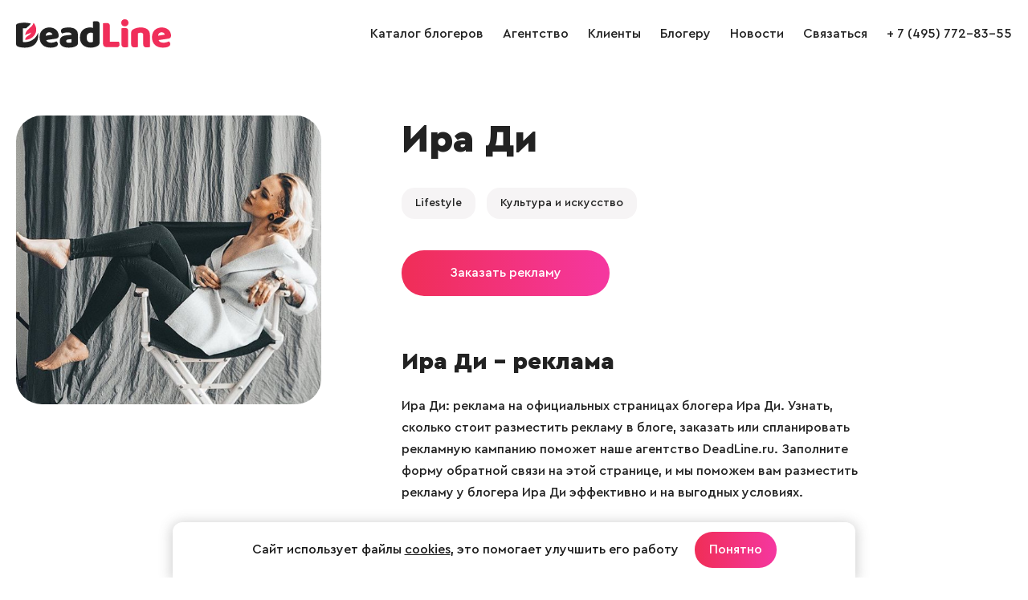

--- FILE ---
content_type: text/html; charset=windows-1251
request_url: https://www.deadline.ru/bloggers/ira-di/
body_size: 4352
content:
  <!DOCTYPE html>
<html lang="ru">
<head>
<meta name="apple-mobile-web-app-capable" content="yes" />
<meta name="apple-mobile-web-app-status-bar-style" content="default" />
<meta name="viewport" content="user-scalable=no, width=device-width" />
<meta http-equiv="content-type" content="text/html; charset=windows-1251" />
<title>Ира Ди – Instagram блогер на DeadLine.ru</title>

<meta name="keywords" content="Ира Ди, блогер Ира Ди, Ира Ди реклама, блогер Ира Ди, Ира Ди блогер"/>
<meta name="description" content="Блогер Ира Ди – реклама на официальных страницах блогера Ира Ди. Узнать, сколько стоит разместить рекламу у блогера, заказать или спланировать рекламную кампанию поможет наше агентство DeadLine.ru. Блогер Ира Ди: стоимость размещения рекламы в блоге, подписчики, фото, новые записи на странице."/>

<link rel="icon" href="https://www.deadline.ru/favicon.ico" type="image/x-icon">
<link rel="icon" href="https://www.deadline.ru/favicon.svg" type="image/svg+xml">
<link rel="stylesheet" media="all" href="https://www.deadline.ru/css/body.new.css?v=1.13" type="text/css" />
<script type="text/javascript" src="https://www.deadline.ru/js/jquery_1.11.3.js?v=1"></script>
<script type="text/javascript" src="https://www.deadline.ru/js/slick.min.js?v=1"></script>
<script type="text/javascript" src="https://www.deadline.ru/js/scripts.new.js?v=1.6"></script>
<script type="text/javascript" src="https://www.deadline.ru/js/jquery.addtocopy.min.js"></script>
<link rel="stylesheet" href="https://www.deadline.ru/js/fancybox/jquery.fancybox.css" type="text/css" media="screen"/>
<script type="text/javascript" src="https://www.deadline.ru/js/fancybox/jquery.fancybox.pack.js"></script>
<script src="https://www.deadline.ru/js/bb.js?v=1"></script>
</head>
<body id="body_id">


  <div style="position:absolute;">

  <noindex>
      <!--LiveInternet counter--><script type="text/javascript">
          new Image().src = "//counter.yadro.ru/hit?r"+
          escape(document.referrer)+((typeof(screen)=="undefined")?"":
          ";s"+screen.width+"*"+screen.height+"*"+(screen.colorDepth?
          screen.colorDepth:screen.pixelDepth))+";u"+escape(document.URL)+
          ";h"+escape(document.title.substring(0,150))+
          ";"+Math.random();</script><!--/LiveInternet-->
          
      <!-- Yandex.Metrika counter -->
      <script type="text/javascript" >
          (function (d, w, c) {
              (w[c] = w[c] || []).push(function() {
                  try {
                      w.yaCounter48743087 = new Ya.Metrika({
                          id:48743087,
                          clickmap:true,
                          trackLinks:true,
                          accurateTrackBounce:true
                      });
                  } catch(e) { }
              });

              var n = d.getElementsByTagName("script")[0],
                  s = d.createElement("script"),
                  f = function () { n.parentNode.insertBefore(s, n); };
              s.type = "text/javascript";
              s.async = true;
              s.src = "https://mc.yandex.ru/metrika/watch.js";

              if (w.opera == "[object Opera]") {
                  d.addEventListener("DOMContentLoaded", f, false);
              } else { f(); }
          })(document, window, "yandex_metrika_callbacks");
      </script>
      <noscript><div><img src="https://mc.yandex.ru/watch/48743087" style="position:absolute; left:-9999px;" alt="" /></div></noscript>
      <!-- /Yandex.Metrika counter -->      
  </noindex>

</div>
<div class="page-width">

  <header class="site-header" role="banner">
    
    <div class="page-bl">
      <div class="logo-wrap">
        <a class="logo" href="/"></a>
      </div>

      <span class="mobile-sbm"><i></i></span>

      <div class="site-nav-wrap">
        <ul class="site-nav">
          <li>
            <a href="https://www.deadline.ru/bloggers/" data-id="0">Каталог блогеров</a>
          </li>
          <li>
            <a href="https://www.deadline.ru/#about" data-id="about">Агентство</a>
          </li>
          <li>
            <a href="https://www.deadline.ru/#clients" data-id="clients">Клиенты</a>
          </li>
          <li>
            <a class="js-popup-show" href="#" data-name="popup-join-bloggers">Блогеру</a>
          </li>
          <li>
            <a href="https://www.deadline.ru/blog/" data-id="0">Новости</a>
          </li>
          <li>
            <a href="https://www.deadline.ru/#feedback_id" data-id="feedback_id" id="feedback_menu">Связаться</a>
          </li>
          <li>
            <a href="tel:+74957728355">+ 7 (495) 772-83-55</a>
          </li>
          <li class="socseti">
            <a class="socseti-vk" href="https://vk.com/deadlineru_agency" target="_blank"></a>
          </li>
        </ul>
      </div>
    </div>
  </header>


<div class="site-content" role="main">
  <section class="blogger-page view-blogger">
    <div class="page-bl">
      <div class="photo-blogger">
                <img src="https://www.deadline.ru/data/cache/2022mar/28/48/1816575_63386-543x0.jpg" alt="Блогер Ира Ди" title="Блогер Ира Ди">
      </div>

      <div class="desc-blogger">
        <div class="inner-blogger">
          <h1>Ира Ди</h1>

          
                                                  
          
          
          <div class="social-stat alt">
            <ul class="user-soc">
                                                                                                                        </ul>
          </div>

          <div class="blogger-theme-list">
                                                            
            
                          <span class="blogger-theme">
                <a href="https://www.deadline.ru/bloggers/lifestyle/">Lifestyle</a>
              </span>
                          <span class="blogger-theme">
                <a href="https://www.deadline.ru/bloggers/kultura-i-iskusstvo/">Культура и искусство</a>
              </span>
            
                      </div>

          <a class="btn-primary js-popup-show" href="#" data-name="popup-order-from-bloggers">Заказать рекламу</a>

          <div class="bloggers-news">
            <h2>Ира Ди – реклама</h2>
            <p>
              Ира Ди: реклама на официальных страницах блогера Ира Ди.
              Узнать, сколько стоит разместить рекламу в блоге, заказать или спланировать рекламную кампанию поможет наше агентство DeadLine.ru.
              Заполните форму обратной связи на этой странице, и мы поможем вам разместить рекламу у блогера Ира Ди эффективно и на выгодных условиях.
            </p>
          </div>
        </div>
      </div>
    </div>
  </section>

    <section class="bloggers-similar">
    <div class="page-bl">
      <h2>Похожие блогеры</h2>
      <div class="bloggers-list">
                  
<div class="bloggers-item bl">
        
      <a class="blogger-exclusive" href="https://www.deadline.ru/bloggers/aleksandr-kroft/">Эксклюзив</a>
  
  <a class="m-img" href="https://www.deadline.ru/bloggers/aleksandr-kroft/">
    <img src="https://www.deadline.ru/data/cache/2025feb/24/11/1994450_15743-410x410x.jpg" alt="Блогер Александр Крофт" title="Блогер Александр Крофт">
  </a>

          
  
  <div class="text">
    <a class="blogger-name" href="https://www.deadline.ru/bloggers/aleksandr-kroft/">Александр Крофт</a>
    <ul class="user-soc">
              <li class="vk">8k</li>        <li class="youtube">106k</li>                              
          </ul>
  </div>
</div>                  
<div class="bloggers-item bl">
        
      <a class="blogger-exclusive" href="https://www.deadline.ru/bloggers/elvlucky/">Эксклюзив</a>
  
  <a class="m-img" href="https://www.deadline.ru/bloggers/elvlucky/">
    <img src="https://www.deadline.ru/data/cache/2022nov/22/47/1861005_80656-410x410x.jpg" alt="Блогер Эльвира Лаки" title="Блогер Эльвира Лаки">
  </a>

          
  
  <div class="text">
    <a class="blogger-name" href="https://www.deadline.ru/bloggers/elvlucky/">Эльвира Лаки</a>
    <ul class="user-soc">
                      <li class="youtube">144k</li>                              
          </ul>
  </div>
</div>                  
<div class="bloggers-item bl">
        
      <a class="blogger-exclusive" href="https://www.deadline.ru/bloggers/alexstubborn/">Эксклюзив</a>
  
  <a class="m-img" href="https://www.deadline.ru/bloggers/alexstubborn/">
    <img src="https://www.deadline.ru/data/cache/2025jan/22/03/1990402_69529-410x410x.jpg" alt="Блогер Юлия Фёдорова" title="Блогер Юлия Фёдорова">
  </a>

          
  
  <div class="text">
    <a class="blogger-name" href="https://www.deadline.ru/bloggers/alexstubborn/">Юлия Фёдорова</a>
    <ul class="user-soc">
                                      <li class="telegram">281</li>              
          </ul>
  </div>
</div>                  
<div class="bloggers-item bl">
        
      <a class="blogger-exclusive" href="https://www.deadline.ru/bloggers/masha_zhukovaa/">Эксклюзив</a>
  
  <a class="m-img" href="https://www.deadline.ru/bloggers/masha_zhukovaa/">
    <img src="https://www.deadline.ru/data/cache/2022nov/22/47/1861002_57772-410x410x.jpg" alt="Блогер Юра Хотару" title="Блогер Юра Хотару">
  </a>

          
  
  <div class="text">
    <a class="blogger-name" href="https://www.deadline.ru/bloggers/masha_zhukovaa/">Юра Хотару</a>
    <ul class="user-soc">
                      <li class="youtube">226k</li>                              
          </ul>
  </div>
</div>                  
<div class="bloggers-item bl">
        
      <a class="blogger-exclusive" href="https://www.deadline.ru/bloggers/androshh/">Эксклюзив</a>
  
  <a class="m-img" href="https://www.deadline.ru/bloggers/androshh/">
    <img src="https://www.deadline.ru/data/cache/2025feb/24/02/1994437_61737-410x410x.jpg" alt="Блогер Андрей Раков" title="Блогер Андрей Раков">
  </a>

          
  
  <div class="text">
    <a class="blogger-name" href="https://www.deadline.ru/bloggers/androshh/">Андрей Раков</a>
    <ul class="user-soc">
              <li class="vk">1k</li>                                      
          </ul>
  </div>
</div>                  
<div class="bloggers-item bl">
        
  
  <a class="m-img" href="https://www.deadline.ru/bloggers/maksim-vinogradov/">
    <img src="https://www.deadline.ru/data/cache/2022jul/19/18/1832981_49190-410x410x.jpg" alt="Блогер Максим Виноградов" title="Блогер Максим Виноградов">
  </a>

          
  
  <div class="text">
    <a class="blogger-name" href="https://www.deadline.ru/bloggers/maksim-vinogradov/">Максим Виноградов</a>
    <ul class="user-soc">
              <li class="vk">55k</li>                <li class="tiktok">3.9m</li>                      
          </ul>
  </div>
</div>              </div>
    </div>
  </section>
  </div>

  <footer class="site-footer" role="contentinfo">
  <div class="page-bl">
    <div class="footer-copy">&copy; 2026, Deadline</div>
    <div class="footer-email">
      <a href="mailto:info@deadline.ru">info@deadline.ru</a>
    </div>
    <div class="footer-tel">
      <a href="tel:+74957728355">+ 7 (495) 772-83-55</a>
    </div>
    <div class="footer-policy">
      <a href="https://www.deadline.ru/privacy/">Политика конфиденциальности</a>
    </div>
    <div class="footer-socseti socseti">
      <a class="socseti-vk" href="https://vk.com/deadlineru_agency" target="_blank"></a>
    </div>
  </div>
</footer>

<div class="popup-join-bloggers">
  <div class="popup-join-bloggers-body">
    <div class="popup-join-bloggers-content">
      <a class="popup-join-bloggers-close js-popup-close" href="#" data-name="popup-join-bloggers">&times;</a>
      <div class="popup-join-bloggers-title">Присоединиться к блогерам агентства</div>
      <div class="popup-join-bloggers-subtitle">Оставьте ваши контакты и наш менеджер свяжется с вами</div>
      <form class="popup-join-bloggers-form" method="POST" onsubmit="return feedbackSend(this)">
        <input type="hidden" name="form" value="Присоединиться к блогерам агентства">
        <input type="hidden" name="url" value="https://www.deadline.ru/bloggers/ira-di/">
        <div class="form-input-label">
          <label>Ваше имя</label>
          <input type="text" name="fio" placeholder="Ваше имя">
        </div>
        <div class="form-input-label">
          <label>Телефон</label>
          <input type="tel" name="phone" placeholder="Телефон">
        </div>
        <div class="form-input-label">
          <label>Email</label>
          <input type="email" name="email" placeholder="Email">
        </div>
        <div class="form-input-label">
          <label>VK</label>
          <input type="text" name="vk" placeholder="VK">
        </div>
        <div class="form-input-label">
          <label>YouTube</label>
          <input type="text" name="youtube" placeholder="YouTube">
        </div>
        <div class="form-input-label">
          <label>TikTok</label>
          <input type="text" name="tiktok" placeholder="TikTok">
        </div>
        <div class="form-input-label">
          <label>Telegram</label>
          <input type="text" name="telegram" placeholder="Telegram">
        </div>
        <div class="form-input-label">
          <label>Другие соцсети</label>
          <textarea name="other_social" placeholder="Другие соцсети"></textarea>
        </div>
        <div class="form-policy">
          <input class="form-input-checkbox" type="checkbox" name="policy" id="checkbox-policy-footer" required>
          <label class="form-input-label" for="checkbox-policy-footer">
            <span>Отправляя форму даю свое согласие с <a href="https://www.deadline.ru/privacy/">Политикой конфиденциальности</a></span>
          </label>
        </div>
        <button name="button">Отправить заявку</button>
      </form>
      <div class="form-success">Ваше сообщение отправлено и скоро будет прочитано администрацией сайта!</div>
    </div>
  </div>
</div>

<div class="popup-order-from-bloggers">
  <div class="popup-order-from-bloggers-body">
    <div class="popup-order-from-bloggers-content">
      <a class="popup-order-from-bloggers-close js-popup-close" href="#" data-name="popup-order-from-bloggers">&times;</a>
      <div class="popup-order-from-bloggers-title">Заказать рекламу у блогера Ира Ди</div>
      <form class="popup-order-from-bloggers-form" method="POST" onsubmit="return feedbackSend(this)">
        <input type="hidden" name="form" value="Заказать рекламу у блогера Ира Ди">
        <input type="hidden" name="url" value="https://www.deadline.ru/bloggers/ira-di/">
        <div class="form-input-label">
          <label>Ваше имя</label>
          <input type="text" name="fio" placeholder="Ваше имя">
        </div>
        <div class="form-input-label">
          <label>Название компании</label>
          <input type="text" name="company" placeholder="Название компании">
        </div>
        <div class="form-input-label">
          <label>Телефон</label>
          <input type="tel" name="phone" placeholder="Телефон">
        </div>
        <div class="form-input-label">
          <label>Email</label>
          <input type="email" name="email" placeholder="Email">
        </div>
        <div class="form-input-label">
          <label>Описание задачи</label>
          <textarea name="tex" placeholder="Описание задачи"></textarea>
        </div>
        <div class="form-policy">
          <input class="form-input-checkbox" type="checkbox" name="policy" id="checkbox-policy-footer-2" required>
          <label class="form-input-label" for="checkbox-policy-footer-2">
            <span>Отправляя форму даю свое согласие с <a href="https://www.deadline.ru/privacy/">Политикой конфиденциальности</a></span>
          </label>
        </div>
        <button name="button">Отправить заявку</button>
      </form>
      <div class="form-success">Ваше сообщение отправлено и скоро будет прочитано администрацией сайта!</div>
    </div>
  </div>
</div>

<script src="https://www.deadline.ru/js/jquery.maskedinput.min.js"></script>



  <div class="info-message">
    <div class="info-message__wrap">
      <div class="info-message__text">
        Сайт использует файлы <a href="https://www.deadline.ru/privacy/">cookies</a>, это помогает улучшить его работу
      </div>

      <a class="info-message__btn btn-primary btn-default js-info-message" href="#">Понятно</a>
    </div>
  </div>

</body>
</html>
